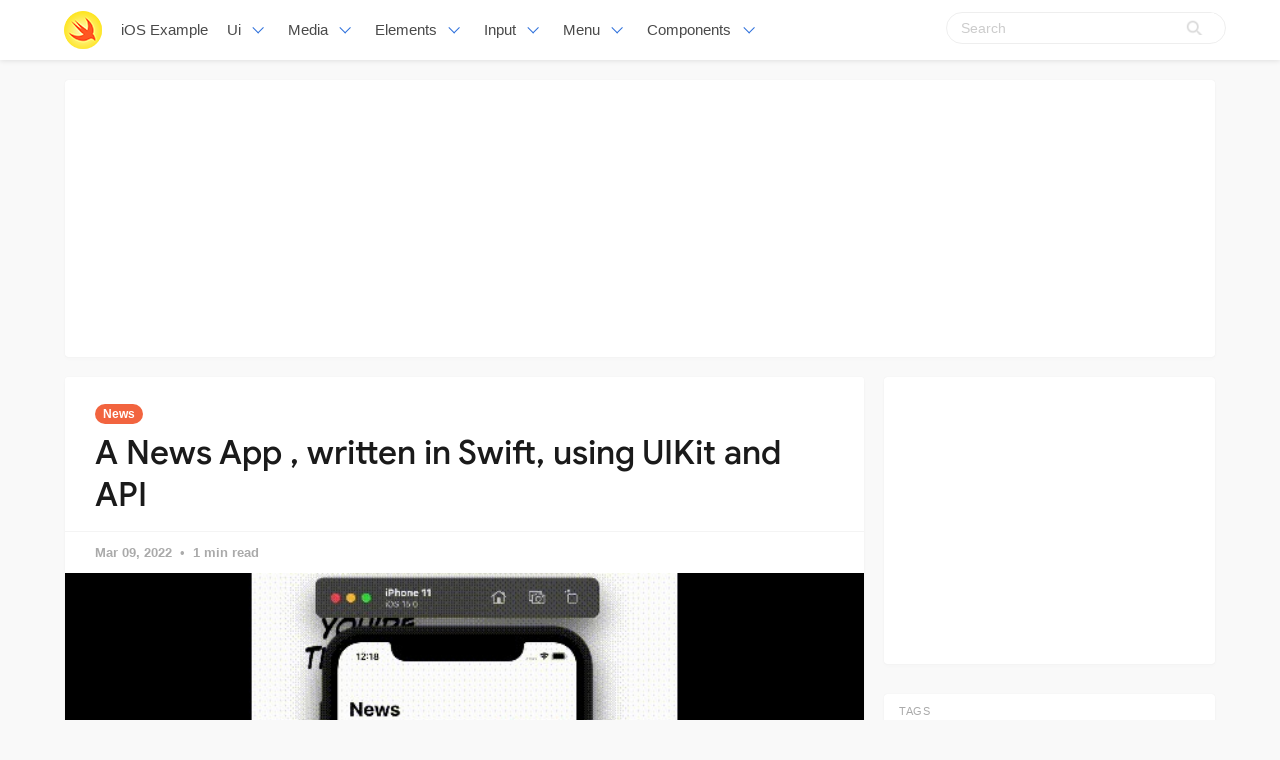

--- FILE ---
content_type: text/html; charset=utf-8
request_url: https://iosexample.com/a-news-app-written-in-swift-using-uikit-and-api/
body_size: 8193
content:
<!DOCTYPE html>
<html lang="en">
<head>
<meta charset="utf-8">
<meta name="viewport" content="width=device-width, initial-scale=1">
<title>A News App , written in Swift, using UIKit and API</title>
<link rel="stylesheet" href="/assets/built/screen.css?v=92750bf43c">
<link rel="shortcut icon" href="/favicon.png" type="image/png" />
    <link rel="canonical" href="https://iosexample.com/a-news-app-written-in-swift-using-uikit-and-api/" />
    <meta name="referrer" content="no-referrer-when-downgrade" />
    <link rel="amphtml" href="https://iosexample.com/a-news-app-written-in-swift-using-uikit-and-api/amp/" />
    
    <meta property="og:site_name" content="iOS Example" />
    <meta property="og:type" content="article" />
    <meta property="og:title" content="A News App , written in Swift, using UIKit and API" />
    <meta property="og:description" content="A News App , written in Swift, using UIKit and API" />
    <meta property="og:url" content="https://iosexample.com/a-news-app-written-in-swift-using-uikit-and-api/" />
    <meta property="og:image" content="https://iosexample.com/content/images/2022/03/Code-2022-09-21-13.jpg" />
    <meta property="article:published_time" content="2022-03-09T07:10:53.000Z" />
    <meta property="article:modified_time" content="2022-03-09T07:21:32.000Z" />
    <meta property="article:tag" content="News" />
    <meta property="article:tag" content="Swift" />
    <meta property="article:tag" content="UIKit" />
    <meta property="article:tag" content="API" />
    <meta property="article:tag" content="NewsAPI" />
    
    <meta name="twitter:card" content="summary_large_image" />
    <meta name="twitter:title" content="A News App , written in Swift, using UIKit and API" />
    <meta name="twitter:description" content="A News App , written in Swift, using UIKit and API" />
    <meta name="twitter:url" content="https://iosexample.com/a-news-app-written-in-swift-using-uikit-and-api/" />
    <meta name="twitter:image" content="https://iosexample.com/content/images/2022/03/Code-2022-09-21-13.jpg" />
    <meta name="twitter:label1" content="Written by" />
    <meta name="twitter:data1" content="iOS Example" />
    <meta name="twitter:label2" content="Filed under" />
    <meta name="twitter:data2" content="News, Swift, UIKit, API, NewsAPI" />
    <meta property="og:image:width" content="625" />
    <meta property="og:image:height" content="469" />
    
    <script type="application/ld+json">
{
    "@context": "https://schema.org",
    "@type": "Article",
    "publisher": {
        "@type": "Organization",
        "name": "iOS Example",
        "logo": {
            "@type": "ImageObject",
            "url": "https://iosexample.com/favicon.png",
            "width": 60,
            "height": 60
        }
    },
    "author": {
        "@type": "Person",
        "name": "iOS Example",
        "image": {
            "@type": "ImageObject",
            "url": "//www.gravatar.com/avatar/1f87c1c5e9ccda422d03821987e2cbe5?s=250&d=mm&r=x",
            "width": 250,
            "height": 250
        },
        "url": "https://iosexample.com/author/ios/",
        "sameAs": []
    },
    "headline": "A News App , written in Swift, using UIKit and API",
    "url": "https://iosexample.com/a-news-app-written-in-swift-using-uikit-and-api/",
    "datePublished": "2022-03-09T07:10:53.000Z",
    "dateModified": "2022-03-09T07:21:32.000Z",
    "image": {
        "@type": "ImageObject",
        "url": "https://iosexample.com/content/images/2022/03/Code-2022-09-21-13.jpg",
        "width": 625,
        "height": 469
    },
    "keywords": "News, Swift, UIKit, API, NewsAPI",
    "description": "A News App , written in Swift, using UIKit and API",
    "mainEntityOfPage": {
        "@type": "WebPage",
        "@id": "https://iosexample.com/"
    }
}
    </script>

    <script src="/public/ghost-sdk.min.js?v=92750bf43c"></script>
<script>
ghost.init({
	clientId: "ghost-frontend",
	clientSecret: "d056234fdfa4"
});
</script>
    <meta name="generator" content="Ghost 1.26" />
    <link rel="alternate" type="application/rss+xml" title="iOS Example" href="https://iosexample.com/rss/" />

<!-- Google tag (gtag.js) -->
<script async src="https://www.googletagmanager.com/gtag/js?id=G-ZBQ9RBN363"></script>
<script>
  window.dataLayer = window.dataLayer || [];
  function gtag(){dataLayer.push(arguments);}
  gtag('js', new Date());

  gtag('config', 'G-ZBQ9RBN363');
</script>

<script async src="https://pagead2.googlesyndication.com/pagead/js/adsbygoogle.js?client=ca-pub-5680150941998747" crossorigin="anonymous"></script>
</head>
<body class="post-template tag-news tag-swift tag-uikit tag-api tag-newsapi">
<nav id="navbar" class="navbar is-fixed-top is-transparent" style="
        transform: translateY(0px);
      ">
  <div id="specialShadow" class="bd-special-shadow" style="opacity: 0; transform: scaleY(1);"></div>

  <div class="container">

  <div class="navbar-brand">
    <a class="navbar-item" href="https://iosexample.com">
      <img src="https://iosexample.com/assets/favicon.png" alt=" iOS Example" width="38" height="38">
    </a>
 <a class="navbar-item " href="https://iosexample.com">
        iOS Example
      </a>
    <div id="navbarBurger" class="navbar-burger burger" data-target="navMenuIndex">
      <span></span>
      <span></span>
      <span></span>
    </div>
  </div>
<div id="navMenuIndex" class="navbar-menu">
    <div class="navbar-start">
      <div class="navbar-item has-dropdown is-hoverable">
        <a class="navbar-link  " href="#">
         Ui
        </a>
        <div class="navbar-dropdown is-boxed">
		 <a class="navbar-item " href="/tag/material-design/">Material Design</a>
<a class="navbar-item " href="/tag/table-view/">Table View</a>
<a class="navbar-item " href="/tag/color/">Color</a>
<a class="navbar-item " href="/tag/label/">Label</a>
<a class="navbar-item " href="/tag/transitions/">Transitions</a>
<a class="navbar-item " href="/tag/tutorials/">Tutorials</a>
        
        </div>
      </div>
      <div class="navbar-item has-dropdown is-hoverable">
        <a class="navbar-link  " href="#">
         Media
        </a>
        <div class="navbar-dropdown is-boxed">
<a class="navbar-item " href="/tag/video/">Video</a>
<a class="navbar-item " href="/tag/player/">Player</a>
<a class="navbar-item " href="/tag/photos/">Photos</a>
<a class="navbar-item " href="/tag/gallery/">Gallery</a>
<a class="navbar-item " href="/tag/gps/">Gps</a>
<a class="navbar-item " href="/tag/charts/">Charts</a>
<a class="navbar-item " href="/tag/graph/">Graph</a>
<a class="navbar-item " href="/tag/slider/">Slider</a>
<a class="navbar-item " href="/tag/gif/">Gif</a>
<a class="navbar-item " href="/tag/images/">Images</a>
<a class="navbar-item " href="/tag/arkit/">Arkit</a>

        </div>
      </div>
       <div class="navbar-item has-dropdown is-hoverable">
        <a class="navbar-link  " href="#">
         Elements
        </a>
        <div class="navbar-dropdown is-boxed">
<a class="navbar-item " href="/tag/notifications/">Notifications</a>
<a class="navbar-item " href="/tag/buttons/">Buttons</a>
<a class="navbar-item " href="/tag/progress/">Progress</a>
<a class="navbar-item " href="/tag/refresh/">Refresh</a>
<a class="navbar-item " href="/tag/badges/">Badges</a>
<a class="navbar-item " href="/tag/scroll/">Scroll</a>
        </div>
      </div>
             <div class="navbar-item has-dropdown is-hoverable">
        <a class="navbar-link  " href="#">
         Input
        </a>
        <div class="navbar-dropdown is-boxed">
<a class="navbar-item " href="/tag/calendars/">Calendars</a>
<a class="navbar-item " href="/tag/picker-2/">Picker</a>
<a class="navbar-item " href="/tag/switch/">Switch</a>
<a class="navbar-item " href="/tag/text/">Text</a>
        </div>
      </div>
      
       <div class="navbar-item has-dropdown is-hoverable">
        <a class="navbar-link  " href="/tag/menu/">
         Menu
        </a>
        <div class="navbar-dropdown is-boxed">
<a class="navbar-item " href="/tag/swipe/">Swipe</a>
<a class="navbar-item " href="/tag/tab-bars/">Tab-Bars</a>
<a class="navbar-item " href="/tag/router/">Router</a>

               <a class="navbar-item " href="/tag/menu/">Menu</a>
        </div>
      </div>
      
      <div class="navbar-item has-dropdown is-hoverable">
        <a class="navbar-link  " href="#">
         Components
        </a>
        <div class="navbar-dropdown is-boxed">
         <a class="navbar-item " href="/tag/alerts/">Alerts</a>
<a class="navbar-item " href="/tag/animations/">Animations</a>
<a class="navbar-item " href="/tag/effects/">Effects</a>
<a class="navbar-item " href="/tag/calculate/">Calculate</a>
<a class="navbar-item " href="/tag/framework/">Framework</a>


        </div>
      </div>


    </div>

    <div class="navbar-end">
    <div class="gxx_search" id="bdcs">
                <form action="//www.google.com/search" method="get" target="_blank">
                    <input type="search" name="q" value="" placeholder="Search" />
                    <input type="hidden" name="ie" value="UTF-8" />
                    <input type="hidden" name="oe" value="UTF-8" />
                    <input type="hidden" name="hl" value="en" />
                    <input type="hidden" name="domains" value="iosexample.com" />
                    <input type="hidden" name="sitesearch" value="iosexample.com" />
                    <input type="submit" class="gxxicon" value="" />
                  
                </form>
            </div>
      
    
    </div>
  </div>
  </div>
</nav>

<section class="ggcontent hidden-xs">
<script async src="https://pagead2.googlesyndication.com/pagead/js/adsbygoogle.js?client=ca-pub-5680150941998747" crossorigin="anonymous"></script>
<!-- 1150 -->
<ins class="adsbygoogle"
     style="display:inline-block;width:1130px;height:250px"
     data-ad-client="ca-pub-5680150941998747"
     data-ad-slot="3755220091"></ins>
<script>
     (adsbygoogle = window.adsbygoogle || []).push({});
</script>
</section>

 <div class="site">
<div class="site-content">
            
<div class="container">
    <div class="row">
        <div class="content-column col-xl-9 col-lg-8">
            <div class="content-area">
                <main class="site-main">
                        <article
                            class="post tag-news tag-swift tag-uikit tag-api tag-newsapi single u-shadow">
                            <header class="post-header">
            <a class="post-tag" href="/tag/news/">News</a>
    <h1 class="post-title">
            A News App , written in Swift, using UIKit and API
    </h1>
</header>                            <div class="post-meta">
                                <time class="post-meta-date"
                                    datetime="2022-03-09">
                                    Mar 09, 2022
                                </time>
                                <span
                                    class="post-meta-length">1 min read</span>
                            </div>
    <div class="post-media2">
        <div
            class="u-placeholder">
            <a class="post-image-link" href="/a-news-app-written-in-swift-using-uikit-and-api/">
                <img class="post-image lazyload"
                    data-srcset="/content/images/2022/03/Code-2022-09-21-13.jpg 400w, /content/images/2022/03/Code-2022-09-21-13.jpg 750w, /content/images/2022/03/Code-2022-09-21-13.jpg 960w"
                    src="[data-uri]"
                    data-sizes="auto" alt="A News App , written in Swift, using UIKit and API">
            </a>
        </div>
    </div>


                            <div class="content-wrapper">
                                <div class="post-content u-text-format">
                                    <h1>NewsApp</h1>
<p>A News App , written in Swift, using UIKit and API<br />
<a target="_blank" rel="noopener noreferrer" href="https://user-images.githubusercontent.com/95465502/157344603-dda0598f-5554-4e14-a846-238693836c66.gif"><img src="https://user-images.githubusercontent.com/95465502/157344603-dda0598f-5554-4e14-a846-238693836c66.gif" alt="News" style="max-width: 100%"></a></p>
<h2>Project architecture</h2>
<p><a target="_blank" rel="noopener noreferrer" href="https://user-images.githubusercontent.com/95465502/157344511-9a2c12f3-249a-4f44-a6b1-b32fe1ca6427.png"><img width="1001" alt="news" src="https://user-images.githubusercontent.com/95465502/157344511-9a2c12f3-249a-4f44-a6b1-b32fe1ca6427.png" style="max-width: 100%"></a></p>
<h2 id="github">GitHub</h2>
<p><a class="github-view" href="https://github.com/kentuckymeow/NewsApp?ref=iosexample.com" target="_blank" rel="nofollow noopener">View Github</a></p>

				    <section id="isso-thread"></section>
                                </div>


                                    <div class="post-tags">
        <a class="tag tag-news" href="/tag/news/"
                title="News">News</a><a class="tag tag-swift" href="/tag/swift/"
                title="Swift">Swift</a><a class="tag tag-uikit" href="/tag/uikit/"
                title="UIKit">UIKit</a><a class="tag tag-api" href="/tag/api/"
                title="API">API</a><a class="tag tag-newsapi" href="/tag/newsapi/"
                title="NewsAPI">NewsAPI</a>
    </div>
                                <div class="share u-hover-wrapper">
    <a class="share-item share-facebook u-hover-item"
        href="https://www.facebook.com/sharer.php?u=https://iosexample.com/a-news-app-written-in-swift-using-uikit-and-api/"
        target="_blank"><i class="icon icon-facebook"></i></a>
    <a class="share-item share-twitter u-hover-item"
        href="https://twitter.com/intent/tweet?url=https://iosexample.com/a-news-app-written-in-swift-using-uikit-and-api/&text=A%20News%20App%20%2C%20written%20in%20Swift%2C%20using%20UIKit%20and%20API"
        target="_blank"><i class="icon icon-twitter"></i></a>
    <a class="share-item share-pinterest u-hover-item"
        href="https://pinterest.com/pin/create/button/?url=https://iosexample.com/a-news-app-written-in-swift-using-uikit-and-api/&media=&description=A%20News%20App%20%2C%20written%20in%20Swift%2C%20using%20UIKit%20and%20API"
        target="_blank"><i class="icon icon-pinterest"></i></a>
    <a class="share-item share-linkedin u-hover-item"
        href="https://www.linkedin.com/shareArticle?mini=true&url=https://iosexample.com/a-news-app-written-in-swift-using-uikit-and-api/&title=A%20News%20App%20%2C%20written%20in%20Swift%2C%20using%20UIKit%20and%20API"
        target="_blank"><i class="icon icon-linkedin"></i></a>
    <a class="share-item share-reddit u-hover-item"
        href="https://reddit.com/submit?url=https://iosexample.com/a-news-app-written-in-swift-using-uikit-and-api/&title=A%20News%20App%20%2C%20written%20in%20Swift%2C%20using%20UIKit%20and%20API"
        target="_blank"><i class="icon icon-reddit"></i></a>
    <a class="share-item share-vk u-hover-item"
        href="http://vk.com/share.php?url=https://iosexample.com/a-news-app-written-in-swift-using-uikit-and-api/&title=A%20News%20App%20%2C%20written%20in%20Swift%2C%20using%20UIKit%20and%20API"
        target="_blank"><i class="icon icon-vk"></i></a>
</div>                            </div>


                        </article>	
                        <div class="navigation">
        <div class="navigation-item navigation-previous">
            <img class="navigation-image lazyload u-object-fit"
                data-srcset="/content/images/2022/03/Code-2022-09-26-27.jpg 400w, /content/images/2022/03/Code-2022-09-26-27.jpg 750w, /content/images/2022/03/Code-2022-09-26-27.jpg 960w"
                src="[data-uri]"
                data-sizes="auto" alt="A sample of Clean Architecture applied to a Flutter app">
            <span class="navigation-label">Previous Post</span>
            <h4 class="navigation-title">A sample of Clean Architecture applied to a Flutter app</h4>
            <a class="u-permalink" href=/a-sample-of-clean-architecture-applied-to-a-flutter-app/></a>
        </div>

        <div class="navigation-item navigation-next">
            <img class="navigation-image lazyload u-object-fit"
                data-srcset="/content/images/2022/03/Code-2022-10-16-08.jpg 400w, /content/images/2022/03/Code-2022-10-16-08.jpg 750w, /content/images/2022/03/Code-2022-10-16-08.jpg 960w"
                src="[data-uri]"
                data-sizes="auto" alt="Circular Slider - A flexible and customisable implementation">
            <span class="navigation-label">Next Post</span>
            <h4 class="navigation-title">Circular Slider - A flexible and customisable implementation</h4>
            <a class="u-permalink" href=/circular-slider-a-flexible-and-customisable-implementation/></a>
        </div>
</div>

                    <section class="related-posts">
            <h3 class="related-title">
                <span class="text">You might also like...</span>
            </h3>
            <div class="post-feed">
                    
<article class="post tag-news tag-swift tag-uikit u-shadow">

    <div class="post-wrapper">


        <div class="post-media">
        <div
            class="u-placeholder same-height rectangle">
            <a class="post-image-link" href="/a-simple-ios-app-to-fetch-and-display-news-articles-from-the-news-api/">
                <img class="post-image lazyload u-object-fit"
                    data-srcset="/content/images/2023/08/Code_2023-08_21-46-43.jpg 400w, /content/images/2023/08/Code_2023-08_21-46-43.jpg 750w, /content/images/2023/08/Code_2023-08_21-46-43.jpg 960w"
                    src="[data-uri]"
                    data-sizes="auto" alt="A simple iOS app to fetch and display news articles from the News API">
            </a>
        </div>
    </div>


<div class="post-right">

        <header class="post-header">
            <a class="post-tag" href="/tag/news/">News</a>
    <h2 class="post-title">
            <a class="post-title-link" href="/a-simple-ios-app-to-fetch-and-display-news-articles-from-the-news-api/">A simple iOS app to fetch and display news articles from the News API</a>
    </h2>
</header>      
            <div class="post-excerpt">
               A simple iOS app to fetch and display news articles from the News API
            </div>
   <span class="post-card-tags">18 August 2023</span>
    </div>

 </div>



    



</article>                    
<article class="post tag-news tag-uikit tag-newsapi u-shadow">

    <div class="post-wrapper">


        <div class="post-media">
        <div
            class="u-placeholder same-height rectangle">
            <a class="post-image-link" href="/learn-ios-uikit-with-rest-api-from-newsapi/">
                <img class="post-image lazyload u-object-fit"
                    data-srcset="/content/images/2023/02/Code-2023-09-58-15.jpg 400w, /content/images/2023/02/Code-2023-09-58-15.jpg 750w, /content/images/2023/02/Code-2023-09-58-15.jpg 960w"
                    src="[data-uri]"
                    data-sizes="auto" alt="Learn iOS UIKit with REST API from NewsAPI">
            </a>
        </div>
    </div>


<div class="post-right">

        <header class="post-header">
            <a class="post-tag" href="/tag/news/">News</a>
    <h2 class="post-title">
            <a class="post-title-link" href="/learn-ios-uikit-with-rest-api-from-newsapi/">Learn iOS UIKit with REST API from NewsAPI</a>
    </h2>
</header>      
            <div class="post-excerpt">
               Learn iOS UIKit with REST API from NewsAPI
            </div>
   <span class="post-card-tags">10 February 2023</span>
    </div>

 </div>



    



</article>                    
<article class="post tag-news tag-newsapi tag-swift u-shadow">

    <div class="post-wrapper">


        <div class="post-media">
        <div
            class="u-placeholder same-height rectangle">
            <a class="post-image-link" href="/news-api-project-for-ios/">
                <img class="post-image lazyload u-object-fit"
                    data-srcset="/content/images/2022/02/Code-2022-04-25-39.jpg 400w, /content/images/2022/02/Code-2022-04-25-39.jpg 750w, /content/images/2022/02/Code-2022-04-25-39.jpg 960w"
                    src="[data-uri]"
                    data-sizes="auto" alt="News API Project For iOS">
            </a>
        </div>
    </div>


<div class="post-right">

        <header class="post-header">
            <a class="post-tag" href="/tag/news/">News</a>
    <h2 class="post-title">
            <a class="post-title-link" href="/news-api-project-for-ios/">News API Project For iOS</a>
    </h2>
</header>      
            <div class="post-excerpt">
               News API Project For iOS
            </div>
   <span class="post-card-tags">04 February 2022</span>
    </div>

 </div>



    



</article>            </div>
        </section>


       <section class="author u-shadow">
            <section class="subscribe-form">
                <h3 class="subscribe-form-title">Subscribe to iOS Example</h3>
                <p>Get the latest posts delivered right to your inbox</p>
                <form method="post" action="/subscribe/" class="">
    <input class="confirm" type="hidden" name="confirm"  /><input class="location" type="hidden" name="location"  /><input class="referrer" type="hidden" name="referrer"  />

    <div class="form-group">
        <input class="subscribe-email" type="email" name="email"  placeholder="youremail@example.com" />
    </div>
    <button class="" type="submit"><span>Subscribe</span></button>
    
<script>
    (function(g,h,o,s,t){
        var buster = function(b,m) {
            h[o]('input.'+b).forEach(function (i) {
                i.value=i.value || m;
            });
        };
        buster('location', g.location.href);
        buster('referrer', h.referrer);
    })(window,document,'querySelectorAll','value');
</script>

</form>


            </section>

    </section>

                </main>
            </div>
        </div>

   

        <div class="sidebar-column col-xl-3 col-lg-4 hidden-xs hidden-sm hidden-md">
            <aside class="widget-area">
    <div class="widget widget-facebook widget-no-title u-shadow">
    <div class="fb-page" data-href="__YOUR_FACEBOOK_PAGE_URL__"
        data-small-header="false" data-hide-cover="false"
        data-show-facepile="true" data-hide-cta="false" data-tabs="none">
    </div>
</div>    <div class="widget widget-tags u-shadow">
<div class="gg-card2">
<script async src="https://pagead2.googlesyndication.com/pagead/js/adsbygoogle.js?client=ca-pub-5680150941998747" crossorigin="anonymous"></script>
<!-- apkthing300 -->
<ins class="adsbygoogle"
     style="display:inline-block;width:300px;height:250px"
     data-ad-client="ca-pub-5680150941998747"
     data-ad-slot="9627773903"></ins>
<script>
     (adsbygoogle = window.adsbygoogle || []).push({});
</script>
</div>
</div>
<div class="widget widget-tags u-shadow">
    <h4 class="widget-title">Tags</h4>
        <div class="tag-feed">
                <div class="tag">
                    <a class="tag-link" href="/tag/swift/">
                        <span class="tag-name">Swift</span>
                        <span class="tag-count">2525</span>
                    </a>
                </div>
                <div class="tag">
                    <a class="tag-link" href="/tag/swiftui/">
                        <span class="tag-name">SwiftUI</span>
                        <span class="tag-count">2020</span>
                    </a>
                </div>
                <div class="tag">
                    <a class="tag-link" href="/tag/apps-tag/">
                        <span class="tag-name">Apps</span>
                        <span class="tag-count">1802</span>
                    </a>
                </div>
                <div class="tag">
                    <a class="tag-link" href="/tag/macos/">
                        <span class="tag-name">macOS</span>
                        <span class="tag-count">652</span>
                    </a>
                </div>
                <div class="tag">
                    <a class="tag-link" href="/tag/animations/">
                        <span class="tag-name">Animations</span>
                        <span class="tag-count">341</span>
                    </a>
                </div>
                <div class="tag">
                    <a class="tag-link" href="/tag/games/">
                        <span class="tag-name">Games</span>
                        <span class="tag-count">295</span>
                    </a>
                </div>
                <div class="tag">
                    <a class="tag-link" href="/tag/images/">
                        <span class="tag-name">Images</span>
                        <span class="tag-count">293</span>
                    </a>
                </div>
                <div class="tag">
                    <a class="tag-link" href="/tag/uikit/">
                        <span class="tag-name">UIKit</span>
                        <span class="tag-count">236</span>
                    </a>
                </div>
                <div class="tag">
                    <a class="tag-link" href="/tag/api/">
                        <span class="tag-name">API</span>
                        <span class="tag-count">219</span>
                    </a>
                </div>
                <div class="tag">
                    <a class="tag-link" href="/tag/layout/">
                        <span class="tag-name">Layout</span>
                        <span class="tag-count">181</span>
                    </a>
                </div>
                <div class="tag">
                    <a class="tag-link" href="/tag/framework/">
                        <span class="tag-name">Framework</span>
                        <span class="tag-count">179</span>
                    </a>
                </div>
                <div class="tag">
                    <a class="tag-link" href="/tag/tool/">
                        <span class="tag-name">Tool</span>
                        <span class="tag-count">176</span>
                    </a>
                </div>
                <div class="tag">
                    <a class="tag-link" href="/tag/weather/">
                        <span class="tag-name">Weather</span>
                        <span class="tag-count">161</span>
                    </a>
                </div>
                <div class="tag">
                    <a class="tag-link" href="/tag/uicollectionviews/">
                        <span class="tag-name">UICollectionViews</span>
                        <span class="tag-count">158</span>
                    </a>
                </div>
                <div class="tag">
                    <a class="tag-link" href="/tag/text/">
                        <span class="tag-name">Text</span>
                        <span class="tag-count">154</span>
                    </a>
                </div>
                <div class="tag">
                    <a class="tag-link" href="/tag/wrapper/">
                        <span class="tag-name">Wrapper</span>
                        <span class="tag-count">149</span>
                    </a>
                </div>
                <div class="tag">
                    <a class="tag-link" href="/tag/mvvm/">
                        <span class="tag-name">MVVM</span>
                        <span class="tag-count">149</span>
                    </a>
                </div>
                <div class="tag">
                    <a class="tag-link" href="/tag/command-line/">
                        <span class="tag-name">Command-line</span>
                        <span class="tag-count">145</span>
                    </a>
                </div>
                <div class="tag">
                    <a class="tag-link" href="/tag/color/">
                        <span class="tag-name">Color</span>
                        <span class="tag-count">144</span>
                    </a>
                </div>
                <div class="tag">
                    <a class="tag-link" href="/tag/xcode/">
                        <span class="tag-name">Xcode</span>
                        <span class="tag-count">144</span>
                    </a>
                </div>
                <div class="tag">
                    <a class="tag-link" href="/tag/navigation/">
                        <span class="tag-name">Navigation</span>
                        <span class="tag-count">141</span>
                    </a>
                </div>
                <div class="tag">
                    <a class="tag-link" href="/tag/menu/">
                        <span class="tag-name">Menu</span>
                        <span class="tag-count">138</span>
                    </a>
                </div>
                <div class="tag">
                    <a class="tag-link" href="/tag/todo/">
                        <span class="tag-name">Todo</span>
                        <span class="tag-count">127</span>
                    </a>
                </div>
                <div class="tag">
                    <a class="tag-link" href="/tag/generator/">
                        <span class="tag-name">Generator</span>
                        <span class="tag-count">123</span>
                    </a>
                </div>
                <div class="tag">
                    <a class="tag-link" href="/tag/tab-bars/">
                        <span class="tag-name">Tab Bars</span>
                        <span class="tag-count">122</span>
                    </a>
                </div>
                <div class="tag">
                    <a class="tag-link" href="/tag/tracker/">
                        <span class="tag-name">Tracker</span>
                        <span class="tag-count">122</span>
                    </a>
                </div>
                <div class="tag">
                    <a class="tag-link" href="/tag/json/">
                        <span class="tag-name">Json</span>
                        <span class="tag-count">119</span>
                    </a>
                </div>
                <div class="tag">
                    <a class="tag-link" href="/tag/calculator/">
                        <span class="tag-name">Calculator</span>
                        <span class="tag-count">115</span>
                    </a>
                </div>
                <div class="tag">
                    <a class="tag-link" href="/tag/buttons/">
                        <span class="tag-name">Buttons</span>
                        <span class="tag-count">111</span>
                    </a>
                </div>
                <div class="tag">
                    <a class="tag-link" href="/tag/ui/">
                        <span class="tag-name">UI</span>
                        <span class="tag-count">111</span>
                    </a>
                </div>
        </div>
</div>    <div class="widget widget-recent u-shadow">
    <h4 class="widget-title">Recent Posts</h4>
            <div class="recent-posts">
                    <article class="recent">
                        <header class="post-header">
    <h5 class="post-title">
            <a class="post-title-link" href="/a-simple-library-for-ios-to-apply-a-blurry-coloured-and-vibrant-background-behind-your-views/">A simple library for iOS to apply a blurry, coloured and vibrant background behind your views</a>
    </h5>
        <time class="post-date" datetime="2024-04-10">
    Apr 10, 2024
</time></header>                    </article>
                    <article class="recent">
                        <header class="post-header">
    <h5 class="post-title">
            <a class="post-title-link" href="/a-package-for-make-easier-implementing-a-structure-of-settings-preferences-ui-for-macos/">A package for make easier implementing a structure of settings / preferences UI for macOS</a>
    </h5>
        <time class="post-date" datetime="2024-03-13">
    Mar 13, 2024
</time></header>                    </article>
                    <article class="recent">
                        <header class="post-header">
    <h5 class="post-title">
            <a class="post-title-link" href="/a-swift-package-for-querying-and-prompting-for-full-disk-access-permission-on-macos/">A Swift package for querying and prompting for Full Disk Access permission on macOS</a>
    </h5>
        <time class="post-date" datetime="2024-03-12">
    Mar 12, 2024
</time></header>                    </article>
                    <article class="recent">
                        <header class="post-header">
    <h5 class="post-title">
            <a class="post-title-link" href="/vision-panes-elevating-visionos-app-development-with-seamless-pane-management/">Vision Panes: Elevating visionOS App Development with Seamless Pane Management</a>
    </h5>
        <time class="post-date" datetime="2024-03-11">
    Mar 11, 2024
</time></header>                    </article>
                    <article class="recent">
                        <header class="post-header">
    <h5 class="post-title">
            <a class="post-title-link" href="/swift-package-plugin-for-automatically-translating-your-string-catalogs/">Swift Package Plugin for automatically translating your String Catalogs</a>
    </h5>
        <time class="post-date" datetime="2024-03-09">
    Mar 09, 2024
</time></header>                    </article>
            </div>
</div>

<div class="widget widget-recent u-shadow">
<div class="gg-card3">

<script async src="https://pagead2.googlesyndication.com/pagead/js/adsbygoogle.js?client=ca-pub-5680150941998747" crossorigin="anonymous"></script>
<!-- 300X600 -->
<ins class="adsbygoogle"
     style="display:inline-block;width:300px;height:600px"
     data-ad-client="ca-pub-5680150941998747"
     data-ad-slot="3460995508"></ins>
<script>
(adsbygoogle = window.adsbygoogle || []).push({});
</script>
</div>
</div></aside>        </div>
    </div>
</div>
    <link rel="stylesheet" href="/assets/built/prism.css?v=92750bf43c">
        </div>
        <footer class="site-footer">
    <div class="container">
        <div class="footer-inner">
  <div class="copyright ">

  <p align="center">Follow us</p>

<div style="display: flex; flex-wrap:wrap; align-items: center; justify-content: center; margin-bottom:12px"><a href="https://www.facebook.com/iosexamplecom" target="_blank" rel="noopener noreferrer" style="text-decoration:none;border:0;width:36px;height:36px;padding:2px;margin:5px;color:#ffffff;border-radius:50%;background-color:#f2643f;"><svg class="niftybutton-facebook" style="display:block;fill:currentColor" data-donate="true" data-tag="fac" data-name="Facebook" viewBox="0 0 512 512" preserveAspectRatio="xMidYMid meet"><title>Facebook social icon</title>
    <path d="M211.9 197.4h-36.7v59.9h36.7V433.1h70.5V256.5h49.2l5.2-59.1h-54.4c0 0 0-22.1 0-33.7 0-13.9 2.8-19.5 16.3-19.5 10.9 0 38.2 0 38.2 0V82.9c0 0-40.2 0-48.8 0 -52.5 0-76.1 23.1-76.1 67.3C211.9 188.8 211.9 197.4 211.9 197.4z"></path>
</svg></a><a href="https://twitter.com/iosexample" target="_blank" rel="noopener noreferrer" style="text-decoration:none;border:0;width:36px;height:36px;padding:2px;margin:5px;color:#ffffff;border-radius:50%;background-color:#f2643f;"><svg class="niftybutton-twitter" style="display:block;fill:currentColor" data-donate="true" data-tag="twi" data-name="Twitter" viewBox="0 0 512 512" preserveAspectRatio="xMidYMid meet"><title>Twitter social icon</title>
    <path d="M419.6 168.6c-11.7 5.2-24.2 8.7-37.4 10.2 13.4-8.1 23.8-20.8 28.6-36 -12.6 7.5-26.5 12.9-41.3 15.8 -11.9-12.6-28.8-20.6-47.5-20.6 -42 0-72.9 39.2-63.4 79.9 -54.1-2.7-102.1-28.6-134.2-68 -17 29.2-8.8 67.5 20.1 86.9 -10.7-0.3-20.7-3.3-29.5-8.1 -0.7 30.2 20.9 58.4 52.2 64.6 -9.2 2.5-19.2 3.1-29.4 1.1 8.3 25.9 32.3 44.7 60.8 45.2 -27.4 21.4-61.8 31-96.4 27 28.8 18.5 63 29.2 99.8 29.2 120.8 0 189.1-102.1 185-193.6C399.9 193.1 410.9 181.7 419.6 168.6z"></path>
</svg></a><a href="https://t.me/iosexample" target="_blank" rel="noopener noreferrer" style="text-decoration:none;border:0;width:36px;height:36px;padding:2px;margin:5px;color:#ffffff;border-radius:50%;background-color:#f2643f;"><svg class="niftybutton-telegram" style="display:block;fill:currentColor" data-donate="true" data-tag="tel" data-name="Telegram" viewBox="0 0 512 512" preserveAspectRatio="xMidYMid meet"><title>Telegram social icon</title>
<path d="M 200.894531 323.863281 L 192.425781 442.988281 C 204.542969 442.988281 209.792969 437.78125 216.085938 431.53125 L 272.894531 377.238281 L 390.613281 463.445312 C 412.203125 475.476562 427.414062 469.140625 433.238281 443.585938 L 510.507812 81.515625 L 510.527344 81.492188 C 517.375 49.578125 498.988281 37.097656 477.953125 44.929688 L 23.765625 218.816406 C -7.230469 230.847656 -6.761719 248.128906 18.496094 255.957031 L 134.613281 292.074219 L 404.332031 123.308594 C 417.023438 114.902344 428.566406 119.550781 419.070312 127.957031 Z M 200.894531 323.863281 "></path>
</svg></a><a href="https://www.youtube.com/channel/UCwchmNa1F5cspGYrmyJKPOQ" target="_blank" rel="noopener noreferrer" style="text-decoration:none;border:0;width:36px;height:36px;padding:2px;margin:5px;color:#ffffff;border-radius:50%;background-color:#f2643f;"><svg class="niftybutton-youtube" style="display:block;fill:currentColor" data-donate="true" data-tag="you" data-name="YouTube" viewBox="0 0 512 512" preserveAspectRatio="xMidYMid meet"><title>YouTube social icon</title>
    <path d="M422.6 193.6c-5.3-45.3-23.3-51.6-59-54 -50.8-3.5-164.3-3.5-215.1 0 -35.7 2.4-53.7 8.7-59 54 -4 33.6-4 91.1 0 124.8 5.3 45.3 23.3 51.6 59 54 50.9 3.5 164.3 3.5 215.1 0 35.7-2.4 53.7-8.7 59-54C426.6 284.8 426.6 227.3 422.6 193.6zM222.2 303.4v-94.6l90.7 47.3L222.2 303.4z"></path>
</svg></a><a href="https://medium.com/@iosexample" target="_blank" rel="noopener noreferrer" style="text-decoration:none;border:0;width:36px;height:36px;padding:2px;margin:5px;color:#ffffff;border-radius:50%;background-color:#f2643f;"><svg class="niftybutton-medium" style="display:block;fill:currentColor" data-donate="true" data-tag="med" data-name="Medium" viewBox="0 0 512 512" preserveAspectRatio="xMidYMid meet"><title>Medium social icon</title>
    <path fill-rule="evenodd" d="M119.74 172.58c.45-4.39-1.24-8.72-4.51-11.67l-33.34-40.19v-6h103.57l80.05 175.57 70.38-175.57h98.73v6l-28.52 27.34a8.348 8.348 0 0 0-3.17 8.01V357c-.51 3.04.71 6.12 3.17 7.99l27.85 27.34v6h-140.1v-6l28.86-28.01c2.83-2.83 2.83-3.66 2.83-7.99v-162.4l-80.22 203.75h-10.84l-93.41-203.75v136.56a18.845 18.845 0 0 0 5.17 15.66l37.53 45.52v6.01H77.38v-6.01l37.53-45.52c4.02-4.15 5.81-9.97 4.84-15.66-.01-.01-.01-157.91-.01-157.91z" clip-rule="evenodd"></path>
</svg></a></div>

<a href="/about/">About</a>&nbsp; | &nbsp;<a href="/contact/">Contact</a>&nbsp; | &nbsp;<a href="/privacy-policy/">Privacy Policy</a>&nbsp; | &nbsp;<a href="/submit-project/">Submit A Project</a> 
            </div>

            <div class="social">
            </div>
            <div class="copyright">
                Powered by <a href="https://iosexample.com">iOS Example</a>
            </div>
        </div>
    </div>
</footer>    </div>
<script src="/assets/js/jquery-3.2.1.min.js"></script>
<script src="/assets/js/jquery.githubRepoWidget.min.js?v=4882949ed5"></script>
<script src="/assets/built/main.min.js"></script>
<script type="text/javascript" src="/assets/js/prism.js?v=4882949ed5"></script>
<script src="/assets/js/nav.js?v=da972"></script>

<script type="text/javascript">
var links = document.querySelectorAll("a");
for (var i = 0; i < links.length; i++) {
    if (links[i].hostname != window.location.hostname) {
        links[i].target = "_blank";     
    }
}
</script>
<script async src="https://umami.iosexample.com/script.js" data-website-id="d4898e99-b2cd-45cd-b20b-71ecc7056616"></script>
<script defer data-domain="iosexample.com" src="https://stat.iosexample.com/js/plausible.js"></script>
<script defer src="https://static.cloudflareinsights.com/beacon.min.js/vcd15cbe7772f49c399c6a5babf22c1241717689176015" integrity="sha512-ZpsOmlRQV6y907TI0dKBHq9Md29nnaEIPlkf84rnaERnq6zvWvPUqr2ft8M1aS28oN72PdrCzSjY4U6VaAw1EQ==" data-cf-beacon='{"version":"2024.11.0","token":"c598d57124b648ffa598e9fe2db12406","r":1,"server_timing":{"name":{"cfCacheStatus":true,"cfEdge":true,"cfExtPri":true,"cfL4":true,"cfOrigin":true,"cfSpeedBrain":true},"location_startswith":null}}' crossorigin="anonymous"></script>
</body>
</html>

--- FILE ---
content_type: text/html; charset=utf-8
request_url: https://www.google.com/recaptcha/api2/aframe
body_size: 258
content:
<!DOCTYPE HTML><html><head><meta http-equiv="content-type" content="text/html; charset=UTF-8"></head><body><script nonce="IUdG5qco3OJoQfVIMAlWNA">/** Anti-fraud and anti-abuse applications only. See google.com/recaptcha */ try{var clients={'sodar':'https://pagead2.googlesyndication.com/pagead/sodar?'};window.addEventListener("message",function(a){try{if(a.source===window.parent){var b=JSON.parse(a.data);var c=clients[b['id']];if(c){var d=document.createElement('img');d.src=c+b['params']+'&rc='+(localStorage.getItem("rc::a")?sessionStorage.getItem("rc::b"):"");window.document.body.appendChild(d);sessionStorage.setItem("rc::e",parseInt(sessionStorage.getItem("rc::e")||0)+1);localStorage.setItem("rc::h",'1768717841221');}}}catch(b){}});window.parent.postMessage("_grecaptcha_ready", "*");}catch(b){}</script></body></html>